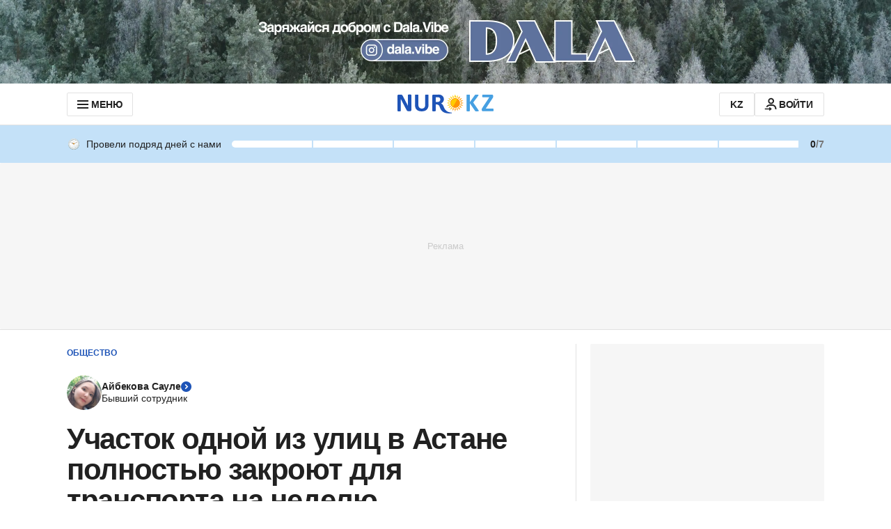

--- FILE ---
content_type: text/html; charset=utf-8
request_url: https://www.google.com/recaptcha/api2/aframe
body_size: 267
content:
<!DOCTYPE HTML><html><head><meta http-equiv="content-type" content="text/html; charset=UTF-8"></head><body><script nonce="GzeqA8ToFgY7n6LK4A6htQ">/** Anti-fraud and anti-abuse applications only. See google.com/recaptcha */ try{var clients={'sodar':'https://pagead2.googlesyndication.com/pagead/sodar?'};window.addEventListener("message",function(a){try{if(a.source===window.parent){var b=JSON.parse(a.data);var c=clients[b['id']];if(c){var d=document.createElement('img');d.src=c+b['params']+'&rc='+(localStorage.getItem("rc::a")?sessionStorage.getItem("rc::b"):"");window.document.body.appendChild(d);sessionStorage.setItem("rc::e",parseInt(sessionStorage.getItem("rc::e")||0)+1);localStorage.setItem("rc::h",'1769239486130');}}}catch(b){}});window.parent.postMessage("_grecaptcha_ready", "*");}catch(b){}</script></body></html>

--- FILE ---
content_type: text/javascript, application/javascript
request_url: https://www.nur.kz/_astro/_page_.3ff7b1f0.Bwqcp5gA.js
body_size: 295
content:

!function(){try{var e="undefined"!=typeof window?window:"undefined"!=typeof global?global:"undefined"!=typeof self?self:{},n=(new Error).stack;n&&(e._sentryDebugIds=e._sentryDebugIds||{},e._sentryDebugIds[n]="fc567f45-11e0-5388-9427-935a3f370f40")}catch(e){}}();
const t="_emptyContainer_a5afa_1",o="_topIconContainer_a5afa_11",n="_topIcon_a5afa_11",a="_title_a5afa_36",i="_description_a5afa_47",c="_icon_a5afa_57",f={emptyContainer:t,topIconContainer:o,topIcon:n,title:a,description:i,icon:c},_="_head_1klzl_1",e="_closeButton_1klzl_7",s="_title_1klzl_25",d={head:_,closeButton:e,title:s},p="_root_v7znk_1",r="_notificationWrapper_v7znk_9",l="_notificationRow_v7znk_18",k={root:p,notificationWrapper:r,notificationRow:l};export{f as a,d as b,k as s};

//# debugId=fc567f45-11e0-5388-9427-935a3f370f40


--- FILE ---
content_type: text/javascript, application/javascript
request_url: https://www.nur.kz/_astro/analytics.astro_astro_type_script_index_2_lang.bGimB8zZ.js
body_size: 1364
content:

!function(){try{var e="undefined"!=typeof window?window:"undefined"!=typeof global?global:"undefined"!=typeof self?self:{},n=(new Error).stack;n&&(e._sentryDebugIds=e._sentryDebugIds||{},e._sentryDebugIds[n]="6081e4e5-6d38-5bf4-940f-cc35d47042d2")}catch(e){}}();
import"./reactions.Djz-V0KD.js";import{A as n}from"./service.CipafP4N.js";import"./ui-kit.DIVo4FFN.js";import"./index.BsD3EpIt.js";import{l as o}from"./cookie.BimHPS34.js";import{l as s}from"./logger.DdQuRkN1.js";import{g as E,T as r,c as a,s as l}from"./jitsu.es.BsGp0AmX.js";import{E as c}from"./event-subscriber.XaLZAdKB.js";import{b as g}from"./init-analytics.T3QIRVux.js";import"./_commonjsHelpers.Cpj98o6Y.js";import"./common.DCCSYNLy.js";import"./http.CNeBsvOY.js";import"./custom-events.BkmV4OTC.js";import"./index.Ol0pFmKV.js";import"./inheritsLoose.MYm6oGjQ.js";import"./index.dIqKFtWD.js";import"./floating-ui.dom.BuBfAMop.js";import"./event-center.DHCfzDiW.js";const m=t=>({[n.DIRECT_LINKS_CLICK]:({position:e,directLinkUrl:i})=>{t("event","direct_links_click",{position:e,direct_link_url:i})},[n.DIRECT_LINKS_IMPRESSION]:({position:e,directLinkUrl:i})=>{t("event","direct_links_impression",{position:e,direct_link_url:i})}}),p=t=>({[n.SET_USER_TYPE]:({userType:e})=>t("set",{user_type:e})}),I=t=>({[n.ONE_SIGNAL_EMBED_EMBED_CLICK]:()=>t("event","OneSignal_embed_click"),[n.ONE_SIGNAL_EMBED_EMBED_IMPRESSION]:()=>t("event","OneSignal_embed_impression")}),A=t=>({[n.ARTICLE_BACKSTORY_LINK_CLICK_EVENT]:()=>{t("event","backstories_link_click")}});class C{constructor(){o("gtagScript","https://www.googletagmanager.com/gtag/js?id=G-L3EYGX7DJS",()=>{window.dataLayer=window.dataLayer||[],window.gtag=function(){window.dataLayer.push(arguments)},window.gtag("js",new Date),window.gtag("config","G-L3EYGX7DJS",{transport_type:"beacon",send_page_view:!1}),this.trackCallbacks()},e=>{s.error("Error loading gtag script",e)})}trackCallbacks=()=>{const e=E(r.GTAG);e.length>0&&(e.forEach(i=>{Array.isArray(i)?this.trackEvent(...i):this.trackEvent(i)}),a(r.GTAG))};trackEvent=(...e)=>{if(window.gtag){window.gtag(e[0],...e.slice(1));return}l(r.GTAG,e)}}const S=t=>({[n.MAIN_PAGE_EXTERNAL_ARTICLES_OBSERVE]:({title:e})=>t("event","external_articles_impression",{event_category:e})}),w=t=>({[n.ONE_X_BET_HEADER_MENU_ICON_IMPRESSION]:()=>{t("event","1xbet Icon Impression")},[n.ONE_X_BET_HEADER_MENU_ICON_CLICK]:()=>{t("event","1xbet Icon Click")}}),d=t=>new c({[n.SHARE]:e=>{const i=e;e.article_id&&(i.article_url=e.url),t("event","share_intent",i)},[n.COMMERCIAL_MENU_IMPRESSION]:({position:e})=>t("event","commercial_menu_impression",{position:e}),[n.COMMERCIAL_MENU_CLICK]:({position:e})=>t("event","commercial_menu_click",{position:e}),[n.PAGEVIEW]:()=>t("event","page_view",{page_path:window.location.pathname}),[n.PAGEVIEW_INFINITE]:e=>{e?.referer&&t("set","referrer",e.referer),t("event","page_view",{page_path:window.location.pathname})},[n.SET_MATCH_LABEL]:({label:e})=>t("event",{label:e}),[n.ARTICLE_SCROLL]:({contentTypeIndex:e})=>t("event","counter_scrolled_article",{scroll_depth:`${e}`}),[n.EXTERNAL_ARTICLE_OBSERVE]:({title:e})=>t("event","external_articles_impression",{event_category:e}),...m(t),...p(t),...I(t),...S(t),...w(t),...A(t)}),_=new C;g.subscribe(d(_.trackEvent).getEvents());window.gaPlugin=_;

//# debugId=6081e4e5-6d38-5bf4-940f-cc35d47042d2
